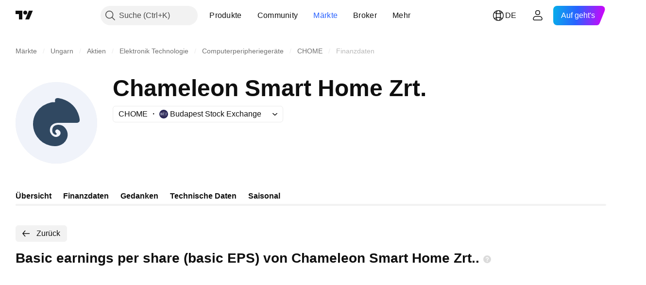

--- FILE ---
content_type: image/svg+xml
request_url: https://s3-symbol-logo.tradingview.com/chameleon-smart-ho--big.svg
body_size: 295
content:
<!-- by TradingView --><svg width="56" height="56" viewBox="0 0 56 56" xmlns="http://www.w3.org/2000/svg"><path fill="#F0F3FA" d="M0 0h56v56H0z"/><path d="M26.7 13.82c.36 0 .5-.18.43-.52-.4-2.03 1.01-2.53 2.73-2.21 5.83 1.07 10.84 4.7 13 10.25.65 1.67 1.88 5.46.54 6.17-.2.1-.72.49-1.18.49h-12.9c-2.13 0-4.62.95-5.39 3.02-.7 1.93-.45 3.62.8 5.05 1.4 1.65 3.41 2.27 5.22.79 1.21-1 1.27-2.6.09-3.59-.3-.25-.69-.5-1.16-.74a.56.56 0 0 0-.43-.03c-1.67.59-1.45 1.85-.3 2.85a.38.38 0 0 1 .04.54c-.3.32-.7.38-1.23.16-1.22-.5-1.81-1.48-1.78-2.91.05-1.94.98-3.16 2.78-3.63 1.27-.34 3.5-.18 4.72.73 2.83 2.1 3.92 5.7 2.43 8.83a7.92 7.92 0 0 1-2.08 2.84 9.44 9.44 0 0 1-4.42 1.99c-1.3.21-3.43.07-4.88-.29a15.4 15.4 0 0 1-8.98-6.08 15.05 15.05 0 0 1-.79-16.1c.25-.43.86-1.27 1.85-2.53.42-.53.85-.95 1.29-1.25.61-.42 1.13-1.04 1.9-1.5a18.46 18.46 0 0 1 5.46-2.19c.77-.17 1.56-.13 2.25-.14Z" fill="#304861"/></svg>